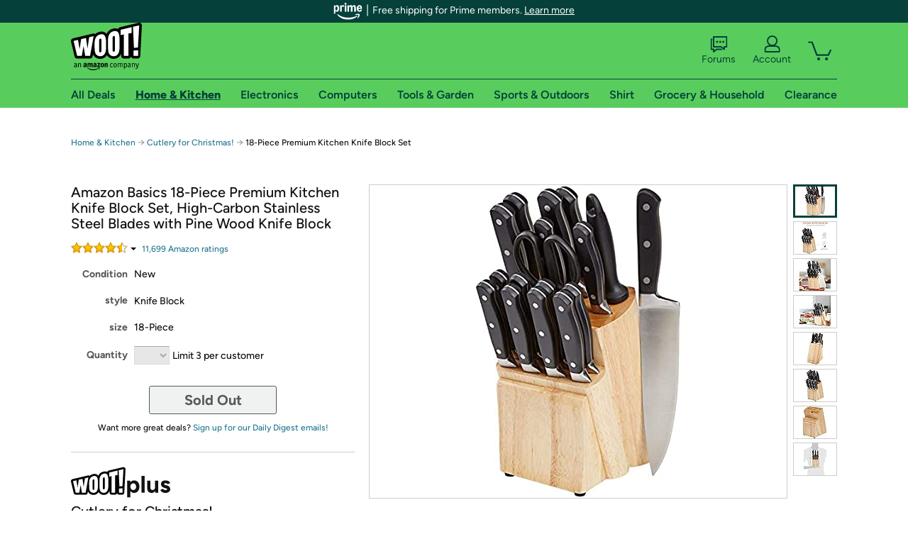

--- FILE ---
content_type: text/xml
request_url: https://sts.us-east-1.amazonaws.com/
body_size: 2066
content:
<AssumeRoleWithWebIdentityResponse xmlns="https://sts.amazonaws.com/doc/2011-06-15/">
  <AssumeRoleWithWebIdentityResult>
    <Audience>us-east-1:9d0ab28f-ed32-4a67-84b0-1a981cafd7fb</Audience>
    <AssumedRoleUser>
      <AssumedRoleId>AROAXUWV4ANCRI2ZNWFVN:cwr</AssumedRoleId>
      <Arn>arn:aws:sts::525508281157:assumed-role/RUM-Monitor-us-east-1-525508281157-0063818041461-Unauth/cwr</Arn>
    </AssumedRoleUser>
    <Provider>cognito-identity.amazonaws.com</Provider>
    <Credentials>
      <AccessKeyId>ASIAXUWV4ANC72YS6DOK</AccessKeyId>
      <SecretAccessKey>MJgrprxf6JOuDuZoCEIX+C1Uox65Q+W9GtqzLNbE</SecretAccessKey>
      <SessionToken>IQoJb3JpZ2luX2VjEPr//////////wEaCXVzLWVhc3QtMSJGMEQCIBd/S+CzFVBvS/MLwJGKbwqYLih7LuvPXWXdSF9jmPlSAiBNMi59osfwtRcMbFj+507rDuJSSOhSAJCb73B2Tmv43SqPAwjD//////////8BEAAaDDUyNTUwODI4MTE1NyIMOKLDuwQI4YMN645pKuMCHZ7WZ3PqaBos8x8Z/TUJx+VgS2J3Ar/p8I6Y31wEik44iM6XGMBjFKtBwFGvyd04VBEriwcHAbNA8XhbbVjcM61pbKhpRKUc3KbdbEXMd0FH4BM/Y1F3yqtqBWkK046WQZDOc5P9WcCZWppBzH0g3Blvnd8PruGmZYdwqZrssBYjR6Vy4OmVHLG9Jx5zKxI4mGaQibX4+ytNlj2JMCuAWFaanXgsZVxW16xMlHKctWNqmKUPrJ7UNBqx7dKkyXYisg0xcdAivDVUtkWT/9k1EnSLrtJRtVSm63jay/kbAgKqNb7X5RxCiUIr9iXZbEooFRV/6uVSBj5X+K51OEycv9WcZuWuromLUnVGSZzvHHdGUFPp8ST+QYfagUL2/x2YmtTY4F16aTbWgJHB0s4wOPsu5hLIFjP3ZMSUELbKLxfIt2LOysDz5pBsvSieV24hdax9zq9lwFkC3RoOLQxm9eJ1OzCbwcLLBjqGAouJfqIBwSXj6XWL+EG4mZAp5mTE5GvHvIhbg/MNE5USo3ZnyIYAgYG74hmLmfygw1bHv0cP9uGi3aB+BpFimHOuJm7pixZoCFFZB6AH1QUEW18TEHwaUKVsOg/vLBSoifYKKx+ZPRKraYKX+MFau7mKE6sfxq7x9sBPgH39sEC9v+AicsEeKD+tyMxw+DhyF13MIhxXVbxOUc4rrad7KfJMtfQ4uedXQ1PNrWOcwUkEgwlD3n4BZMjd8Opo+NFYwCxiR6jK/b+g20BxnLgECS3yieatoHv/zViA5Cgov58st08Tc89lZfk6E3b9fhl9xLeLzuIZ+3tOe7SAI+VuvAqU3YkB8+A=</SessionToken>
      <Expiration>2026-01-21T10:47:07Z</Expiration>
    </Credentials>
    <SubjectFromWebIdentityToken>us-east-1:7a5abc03-4556-c8a3-4009-0526680b5839</SubjectFromWebIdentityToken>
  </AssumeRoleWithWebIdentityResult>
  <ResponseMetadata>
    <RequestId>c3e4efdc-bea7-4f39-8407-a0990e9ab5cb</RequestId>
  </ResponseMetadata>
</AssumeRoleWithWebIdentityResponse>
